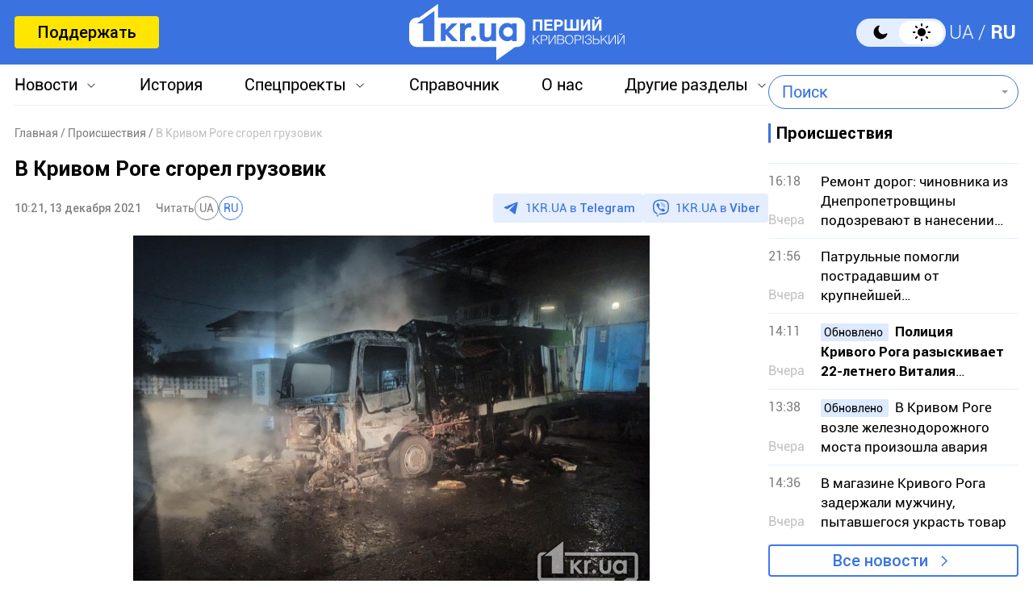

--- FILE ---
content_type: text/html; charset=utf-8
request_url: https://www.google.com/recaptcha/api2/aframe
body_size: 266
content:
<!DOCTYPE HTML><html><head><meta http-equiv="content-type" content="text/html; charset=UTF-8"></head><body><script nonce="gPxZpUo_NLKiZABWonQd5g">/** Anti-fraud and anti-abuse applications only. See google.com/recaptcha */ try{var clients={'sodar':'https://pagead2.googlesyndication.com/pagead/sodar?'};window.addEventListener("message",function(a){try{if(a.source===window.parent){var b=JSON.parse(a.data);var c=clients[b['id']];if(c){var d=document.createElement('img');d.src=c+b['params']+'&rc='+(localStorage.getItem("rc::a")?sessionStorage.getItem("rc::b"):"");window.document.body.appendChild(d);sessionStorage.setItem("rc::e",parseInt(sessionStorage.getItem("rc::e")||0)+1);localStorage.setItem("rc::h",'1769248888137');}}}catch(b){}});window.parent.postMessage("_grecaptcha_ready", "*");}catch(b){}</script></body></html>